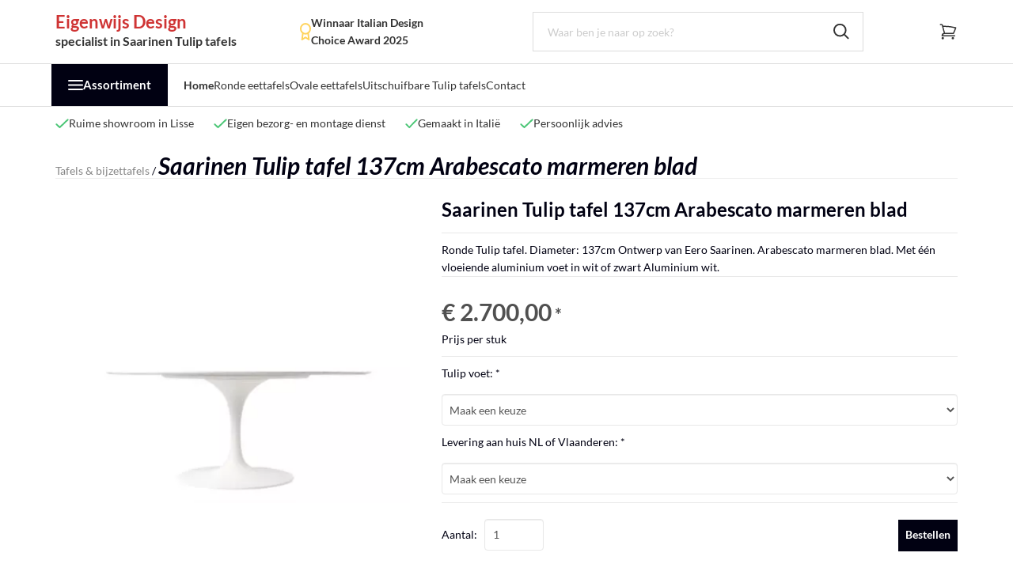

--- FILE ---
content_type: text/plain
request_url: https://www.google-analytics.com/j/collect?v=1&_v=j102&aip=1&a=1819556443&t=pageview&_s=1&dl=https%3A%2F%2Fwww.eigenwijsdesign.nl%2FTulip-tafel-Arabescato-marmeren-blad-Saarinen&ul=en-us%40posix&dt=Ronde%20Saarinen%20Tulip%20tafel%20137%20cm%20-%20Arabescato%20marmeren%20blad%20-%20Eigenwijs%20Design%20-%20Saarinen%20Tulip%20specialist%20in%20ovale-%20en%20ronde%20eettafels&sr=1280x720&vp=1280x720&_u=aGBAiEAjBAAAACAAIC~&jid=1209182137&gjid=2031523824&cid=434702686.1765261311&tid=UA-26217429-1&_gid=1538889509.1765261311&_slc=1&z=477009728
body_size: -452
content:
2,cG-8017XJR2BL

--- FILE ---
content_type: application/javascript
request_url: https://www.eigenwijsdesign.nl/Files/10/218000/218235/Protom/3044759/Scripts.parsed_630.js
body_size: 771
content:
$(function(){$('.martoni-top-icon').on('click',function(){$('html, body').animate({scrollTop:0},800);return!1});$('.martoni-login-collapse').on('click',function(){$('.martoni-login-topbar').stop().slideToggle('fast')});$('.navbar-nav li').each(function(){const id=this.id;const $match=$('.martoni-active-checker[id*="'+id+'"]');if($match.length){$(this).addClass('active');return!1}});if($('.TotalCount').html()==='0'){$('#QuotationCount').hide()}});$(document).on('click','.wishlist-button',function(event){if(!$('body').hasClass('ProductPage')&&!$('body').hasClass('WebShopBasket')){event.stopPropagation();if(!$(this).next().is(":visible")){$(this).next().hide()}else{$(this).next().show()}}});$(window).on('click',function(event){if(!$('body').hasClass('ProductPage')||!$('body').hasClass('WebShopBasket')){if(!$(event.target).is('.wishlist__dropdown')){$('.wishlist__dropdown').hide()}}});document.querySelector('.martoni-button--filter')?.addEventListener('click',()=>{document.querySelector('.content .sidebar-offcanvas')?.classList.toggle('sidebar-offcanvas--visible')});document.querySelector('.martoni-button--close')?.addEventListener('click',()=>{document.querySelector('.content .sidebar-offcanvas')?.classList.remove('sidebar-offcanvas--visible')});function matchTheHeights(){$("a.ps-product__image").matchHeight();$("a.product__title").matchHeight()}
function initHomeProductSlider(){homeProductSlider=new Swiper(".ps-product__slider.swiper",{slidesPerView:1.5,spaceBetween:10,grabCursor:!0,slidesOffsetBefore:15,slidesOffsetAfter:15,watchSlidesVisibility:!0,watchSlidesProgress:!0,breakpoints:{640:{slidesPerView:1.5,},1024:{slidesPerView:4,spaceBetween:20,slidesOffsetBefore:0,slidesOffsetAfter:0,},},navigation:{nextEl:".ps-product__next",prevEl:".ps-product__prev",},mousewheel:{forceToAxis:!0,}});$("a.ps-product__image").matchHeight();$("a.product__title").matchHeight();$(".ps-product").matchHeight()}
matchTheHeights();initHomeProductSlider();var ContentInitializer=$.fn.ContentInitializer();ContentInitializer.AfterCategoryFilter(function(){matchTheHeights();initHomeProductSlider()});ContentInitializer.AfterProductFilter(function(){matchTheHeights();initHomeProductSlider()});ContentInitializer.AfterLoadModularPage(function(){matchTheHeights();initHomeProductSlider()})